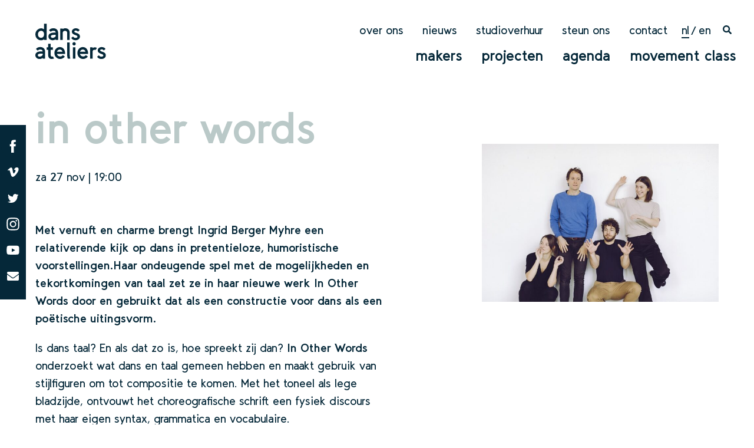

--- FILE ---
content_type: text/html; charset=UTF-8
request_url: https://dansateliers.nl/voorstelling/in-other-words-12/
body_size: 6838
content:
<!doctype html>
<html lang="nl-NL">
<head>
	<meta charset="UTF-8">
	<meta name="viewport" content="width=device-width, initial-scale=1">
	<link rel="profile" href="http://gmpg.org/xfn/11">
	<link href="https://fonts.googleapis.com/css?family=Roboto:300,400,700" rel="stylesheet">

	<!-- Requirejs -->
	<script data-main="https://dansateliers.nl/wp-content/themes/dansateliers/js/main" src="https://dansateliers.nl/wp-content/themes/dansateliers/js/lib/require.js"></script>

	<script>
	require.config({
		baseUrl : 'https://dansateliers.nl/wp-content/themes/dansateliers/js/',
	    jquery: 'jquery',
	    waitSeconds: 200,
	    'shim': {
	    	'owlCarousel': ['jquery'],
	    	'magnificPopup': ['jquery']
	    },

	    paths: {
	        'jquery': 'lib/jquery',
			'owlCarousel': 'lib/owl.carousel',
			'magnificPopup': 'lib/magnific.popup'
	    }
	});


	</script>
	<title>In Other Words | Ingrid Berger Myhre | Dansateliers</title>
<link rel="alternate" hreflang="nl" href="https://dansateliers.nl/voorstelling/in-other-words-12/" />
<link rel="alternate" hreflang="en" href="https://dansateliers.nl/en/voorstelling/in-other-words-12/" />
<link rel="alternate" hreflang="x-default" href="https://dansateliers.nl/voorstelling/in-other-words-12/" />

<!-- The SEO Framework: door Sybre Waaijer -->
<meta name="description" content="Met vernuft en charme brengt Ingrid Berger Myhre een relativerende kijk op dans in pretentieloze, humoristische voorstellingen." />
<meta property="og:image" content="https://dansateliers.nl/wp-content/uploads/2020/01/LR-In-Other-Words-Ingrid-Berger-MyhreFoto-Tale-Hendnes-2-112-1.jpg" />
<meta property="og:image:width" content="800" />
<meta property="og:image:height" content="533" />
<meta property="og:locale" content="nl_NL" />
<meta property="og:type" content="article" />
<meta property="og:title" content="In Other Words | Ingrid Berger Myhre | Dansateliers" />
<meta property="og:description" content="Met vernuft en charme brengt Ingrid Berger Myhre een relativerende kijk op dans in pretentieloze, humoristische voorstellingen." />
<meta property="og:url" content="https://dansateliers.nl/voorstelling/in-other-words-12/" />
<meta property="og:site_name" content="Dansateliers" />
<meta property="og:updated_time" content="2021-09-29T06:24+00:00" />
<meta property="article:published_time" content="2021-09-29T06:24+00:00" />
<meta property="article:modified_time" content="2021-09-29T06:24+00:00" />
<meta name="twitter:card" content="summary_large_image" />
<meta name="twitter:title" content="In Other Words | Ingrid Berger Myhre | Dansateliers" />
<meta name="twitter:description" content="Met vernuft en charme brengt Ingrid Berger Myhre een relativerende kijk op dans in pretentieloze, humoristische voorstellingen." />
<meta name="twitter:image" content="https://dansateliers.nl/wp-content/uploads/2020/01/LR-In-Other-Words-Ingrid-Berger-MyhreFoto-Tale-Hendnes-2-112-1.jpg" />
<link rel="canonical" href="https://dansateliers.nl/voorstelling/in-other-words-12/" />
<!-- / The SEO Framework: door Sybre Waaijer | 7.41ms meta | 7.46ms boot -->

<link rel='stylesheet' id='wp-block-library-css' href='https://dansateliers.nl/wp-includes/css/dist/block-library/style.min.css?ver=6.3.7' type='text/css' media='all' />
<style id='classic-theme-styles-inline-css' type='text/css'>
/*! This file is auto-generated */
.wp-block-button__link{color:#fff;background-color:#32373c;border-radius:9999px;box-shadow:none;text-decoration:none;padding:calc(.667em + 2px) calc(1.333em + 2px);font-size:1.125em}.wp-block-file__button{background:#32373c;color:#fff;text-decoration:none}
</style>
<style id='global-styles-inline-css' type='text/css'>
body{--wp--preset--color--black: #000000;--wp--preset--color--cyan-bluish-gray: #abb8c3;--wp--preset--color--white: #ffffff;--wp--preset--color--pale-pink: #f78da7;--wp--preset--color--vivid-red: #cf2e2e;--wp--preset--color--luminous-vivid-orange: #ff6900;--wp--preset--color--luminous-vivid-amber: #fcb900;--wp--preset--color--light-green-cyan: #7bdcb5;--wp--preset--color--vivid-green-cyan: #00d084;--wp--preset--color--pale-cyan-blue: #8ed1fc;--wp--preset--color--vivid-cyan-blue: #0693e3;--wp--preset--color--vivid-purple: #9b51e0;--wp--preset--gradient--vivid-cyan-blue-to-vivid-purple: linear-gradient(135deg,rgba(6,147,227,1) 0%,rgb(155,81,224) 100%);--wp--preset--gradient--light-green-cyan-to-vivid-green-cyan: linear-gradient(135deg,rgb(122,220,180) 0%,rgb(0,208,130) 100%);--wp--preset--gradient--luminous-vivid-amber-to-luminous-vivid-orange: linear-gradient(135deg,rgba(252,185,0,1) 0%,rgba(255,105,0,1) 100%);--wp--preset--gradient--luminous-vivid-orange-to-vivid-red: linear-gradient(135deg,rgba(255,105,0,1) 0%,rgb(207,46,46) 100%);--wp--preset--gradient--very-light-gray-to-cyan-bluish-gray: linear-gradient(135deg,rgb(238,238,238) 0%,rgb(169,184,195) 100%);--wp--preset--gradient--cool-to-warm-spectrum: linear-gradient(135deg,rgb(74,234,220) 0%,rgb(151,120,209) 20%,rgb(207,42,186) 40%,rgb(238,44,130) 60%,rgb(251,105,98) 80%,rgb(254,248,76) 100%);--wp--preset--gradient--blush-light-purple: linear-gradient(135deg,rgb(255,206,236) 0%,rgb(152,150,240) 100%);--wp--preset--gradient--blush-bordeaux: linear-gradient(135deg,rgb(254,205,165) 0%,rgb(254,45,45) 50%,rgb(107,0,62) 100%);--wp--preset--gradient--luminous-dusk: linear-gradient(135deg,rgb(255,203,112) 0%,rgb(199,81,192) 50%,rgb(65,88,208) 100%);--wp--preset--gradient--pale-ocean: linear-gradient(135deg,rgb(255,245,203) 0%,rgb(182,227,212) 50%,rgb(51,167,181) 100%);--wp--preset--gradient--electric-grass: linear-gradient(135deg,rgb(202,248,128) 0%,rgb(113,206,126) 100%);--wp--preset--gradient--midnight: linear-gradient(135deg,rgb(2,3,129) 0%,rgb(40,116,252) 100%);--wp--preset--font-size--small: 13px;--wp--preset--font-size--medium: 20px;--wp--preset--font-size--large: 36px;--wp--preset--font-size--x-large: 42px;--wp--preset--spacing--20: 0.44rem;--wp--preset--spacing--30: 0.67rem;--wp--preset--spacing--40: 1rem;--wp--preset--spacing--50: 1.5rem;--wp--preset--spacing--60: 2.25rem;--wp--preset--spacing--70: 3.38rem;--wp--preset--spacing--80: 5.06rem;--wp--preset--shadow--natural: 6px 6px 9px rgba(0, 0, 0, 0.2);--wp--preset--shadow--deep: 12px 12px 50px rgba(0, 0, 0, 0.4);--wp--preset--shadow--sharp: 6px 6px 0px rgba(0, 0, 0, 0.2);--wp--preset--shadow--outlined: 6px 6px 0px -3px rgba(255, 255, 255, 1), 6px 6px rgba(0, 0, 0, 1);--wp--preset--shadow--crisp: 6px 6px 0px rgba(0, 0, 0, 1);}:where(.is-layout-flex){gap: 0.5em;}:where(.is-layout-grid){gap: 0.5em;}body .is-layout-flow > .alignleft{float: left;margin-inline-start: 0;margin-inline-end: 2em;}body .is-layout-flow > .alignright{float: right;margin-inline-start: 2em;margin-inline-end: 0;}body .is-layout-flow > .aligncenter{margin-left: auto !important;margin-right: auto !important;}body .is-layout-constrained > .alignleft{float: left;margin-inline-start: 0;margin-inline-end: 2em;}body .is-layout-constrained > .alignright{float: right;margin-inline-start: 2em;margin-inline-end: 0;}body .is-layout-constrained > .aligncenter{margin-left: auto !important;margin-right: auto !important;}body .is-layout-constrained > :where(:not(.alignleft):not(.alignright):not(.alignfull)){max-width: var(--wp--style--global--content-size);margin-left: auto !important;margin-right: auto !important;}body .is-layout-constrained > .alignwide{max-width: var(--wp--style--global--wide-size);}body .is-layout-flex{display: flex;}body .is-layout-flex{flex-wrap: wrap;align-items: center;}body .is-layout-flex > *{margin: 0;}body .is-layout-grid{display: grid;}body .is-layout-grid > *{margin: 0;}:where(.wp-block-columns.is-layout-flex){gap: 2em;}:where(.wp-block-columns.is-layout-grid){gap: 2em;}:where(.wp-block-post-template.is-layout-flex){gap: 1.25em;}:where(.wp-block-post-template.is-layout-grid){gap: 1.25em;}.has-black-color{color: var(--wp--preset--color--black) !important;}.has-cyan-bluish-gray-color{color: var(--wp--preset--color--cyan-bluish-gray) !important;}.has-white-color{color: var(--wp--preset--color--white) !important;}.has-pale-pink-color{color: var(--wp--preset--color--pale-pink) !important;}.has-vivid-red-color{color: var(--wp--preset--color--vivid-red) !important;}.has-luminous-vivid-orange-color{color: var(--wp--preset--color--luminous-vivid-orange) !important;}.has-luminous-vivid-amber-color{color: var(--wp--preset--color--luminous-vivid-amber) !important;}.has-light-green-cyan-color{color: var(--wp--preset--color--light-green-cyan) !important;}.has-vivid-green-cyan-color{color: var(--wp--preset--color--vivid-green-cyan) !important;}.has-pale-cyan-blue-color{color: var(--wp--preset--color--pale-cyan-blue) !important;}.has-vivid-cyan-blue-color{color: var(--wp--preset--color--vivid-cyan-blue) !important;}.has-vivid-purple-color{color: var(--wp--preset--color--vivid-purple) !important;}.has-black-background-color{background-color: var(--wp--preset--color--black) !important;}.has-cyan-bluish-gray-background-color{background-color: var(--wp--preset--color--cyan-bluish-gray) !important;}.has-white-background-color{background-color: var(--wp--preset--color--white) !important;}.has-pale-pink-background-color{background-color: var(--wp--preset--color--pale-pink) !important;}.has-vivid-red-background-color{background-color: var(--wp--preset--color--vivid-red) !important;}.has-luminous-vivid-orange-background-color{background-color: var(--wp--preset--color--luminous-vivid-orange) !important;}.has-luminous-vivid-amber-background-color{background-color: var(--wp--preset--color--luminous-vivid-amber) !important;}.has-light-green-cyan-background-color{background-color: var(--wp--preset--color--light-green-cyan) !important;}.has-vivid-green-cyan-background-color{background-color: var(--wp--preset--color--vivid-green-cyan) !important;}.has-pale-cyan-blue-background-color{background-color: var(--wp--preset--color--pale-cyan-blue) !important;}.has-vivid-cyan-blue-background-color{background-color: var(--wp--preset--color--vivid-cyan-blue) !important;}.has-vivid-purple-background-color{background-color: var(--wp--preset--color--vivid-purple) !important;}.has-black-border-color{border-color: var(--wp--preset--color--black) !important;}.has-cyan-bluish-gray-border-color{border-color: var(--wp--preset--color--cyan-bluish-gray) !important;}.has-white-border-color{border-color: var(--wp--preset--color--white) !important;}.has-pale-pink-border-color{border-color: var(--wp--preset--color--pale-pink) !important;}.has-vivid-red-border-color{border-color: var(--wp--preset--color--vivid-red) !important;}.has-luminous-vivid-orange-border-color{border-color: var(--wp--preset--color--luminous-vivid-orange) !important;}.has-luminous-vivid-amber-border-color{border-color: var(--wp--preset--color--luminous-vivid-amber) !important;}.has-light-green-cyan-border-color{border-color: var(--wp--preset--color--light-green-cyan) !important;}.has-vivid-green-cyan-border-color{border-color: var(--wp--preset--color--vivid-green-cyan) !important;}.has-pale-cyan-blue-border-color{border-color: var(--wp--preset--color--pale-cyan-blue) !important;}.has-vivid-cyan-blue-border-color{border-color: var(--wp--preset--color--vivid-cyan-blue) !important;}.has-vivid-purple-border-color{border-color: var(--wp--preset--color--vivid-purple) !important;}.has-vivid-cyan-blue-to-vivid-purple-gradient-background{background: var(--wp--preset--gradient--vivid-cyan-blue-to-vivid-purple) !important;}.has-light-green-cyan-to-vivid-green-cyan-gradient-background{background: var(--wp--preset--gradient--light-green-cyan-to-vivid-green-cyan) !important;}.has-luminous-vivid-amber-to-luminous-vivid-orange-gradient-background{background: var(--wp--preset--gradient--luminous-vivid-amber-to-luminous-vivid-orange) !important;}.has-luminous-vivid-orange-to-vivid-red-gradient-background{background: var(--wp--preset--gradient--luminous-vivid-orange-to-vivid-red) !important;}.has-very-light-gray-to-cyan-bluish-gray-gradient-background{background: var(--wp--preset--gradient--very-light-gray-to-cyan-bluish-gray) !important;}.has-cool-to-warm-spectrum-gradient-background{background: var(--wp--preset--gradient--cool-to-warm-spectrum) !important;}.has-blush-light-purple-gradient-background{background: var(--wp--preset--gradient--blush-light-purple) !important;}.has-blush-bordeaux-gradient-background{background: var(--wp--preset--gradient--blush-bordeaux) !important;}.has-luminous-dusk-gradient-background{background: var(--wp--preset--gradient--luminous-dusk) !important;}.has-pale-ocean-gradient-background{background: var(--wp--preset--gradient--pale-ocean) !important;}.has-electric-grass-gradient-background{background: var(--wp--preset--gradient--electric-grass) !important;}.has-midnight-gradient-background{background: var(--wp--preset--gradient--midnight) !important;}.has-small-font-size{font-size: var(--wp--preset--font-size--small) !important;}.has-medium-font-size{font-size: var(--wp--preset--font-size--medium) !important;}.has-large-font-size{font-size: var(--wp--preset--font-size--large) !important;}.has-x-large-font-size{font-size: var(--wp--preset--font-size--x-large) !important;}
.wp-block-navigation a:where(:not(.wp-element-button)){color: inherit;}
:where(.wp-block-post-template.is-layout-flex){gap: 1.25em;}:where(.wp-block-post-template.is-layout-grid){gap: 1.25em;}
:where(.wp-block-columns.is-layout-flex){gap: 2em;}:where(.wp-block-columns.is-layout-grid){gap: 2em;}
.wp-block-pullquote{font-size: 1.5em;line-height: 1.6;}
</style>
<link rel='stylesheet' id='wpml-legacy-horizontal-list-0-css' href='https://dansateliers.nl/wp-content/plugins/sitepress-multilingual-cms/templates/language-switchers/legacy-list-horizontal/style.min.css?ver=1' type='text/css' media='all' />
<link rel='stylesheet' id='theme-css' href='https://dansateliers.nl/wp-content/themes/dansateliers/dist/style.min.css?ver=1717200000' type='text/css' media='all' />
<link rel='stylesheet' id='dansateliers-style-css' href='https://dansateliers.nl/wp-content/themes/dansateliers/style.css?ver=6.3.7' type='text/css' media='all' />
<script type='text/javascript' id='wpml-cookie-js-extra'>
/* <![CDATA[ */
var wpml_cookies = {"wp-wpml_current_language":{"value":"nl","expires":1,"path":"\/"}};
var wpml_cookies = {"wp-wpml_current_language":{"value":"nl","expires":1,"path":"\/"}};
/* ]]> */
</script>
<script type='text/javascript' src='https://dansateliers.nl/wp-content/plugins/sitepress-multilingual-cms/res/js/cookies/language-cookie.js?ver=4.6.6' id='wpml-cookie-js'></script>
<script type='text/javascript' src='https://dansateliers.nl/wp-content/themes/dansateliers/js/lib/jquery.js?ver=2.2.4' id='customjquery-js'></script>
<link rel="https://api.w.org/" href="https://dansateliers.nl/wp-json/" /><link rel="alternate" type="application/json+oembed" href="https://dansateliers.nl/wp-json/oembed/1.0/embed?url=https%3A%2F%2Fdansateliers.nl%2Fvoorstelling%2Fin-other-words-12%2F" />
<link rel="alternate" type="text/xml+oembed" href="https://dansateliers.nl/wp-json/oembed/1.0/embed?url=https%3A%2F%2Fdansateliers.nl%2Fvoorstelling%2Fin-other-words-12%2F&#038;format=xml" />
<meta name="generator" content="WPML ver:4.6.6 stt:38,1;" />
<style type="text/css">.recentcomments a{display:inline !important;padding:0 !important;margin:0 !important;}</style>	
	<script type='text/javascript' src='/wp-content/plugins/gravityforms/js/jquery.json.min.js?ver=2.2.5.21'></script>
	<script type='text/javascript' src='/wp-content/plugins/gravityforms/js/gravityforms.min.js?ver=2.2.5.21'></script>
	<script type='text/javascript' src='/wp-content/plugins/gravityforms/js/placeholders.jquery.min.js?ver=2.2.5.21'></script>
</head>

<body class="voorstelling-template-default single single-voorstelling postid-14264" data-page="page-in-other-words-12">
<div id="page" class="site">

	<header id="masthead" class="site-header">
		<div class="site-branding">
			<a href="https://dansateliers.nl/">
				<span class="logo">
											<img src="https://dansateliers.nl/wp-content/themes/dansateliers/img/logo.svg" alt="Dansateliers logo">

									</span>
			</a>
		</div><!-- .site-branding -->
		<div class="nav-toggle">
			<a href="#">
				<svg width="24px" height="24px" viewBox="0 0 24 24" version="1.1" xmlns="http://www.w3.org/2000/svg" xmlns:xlink="http://www.w3.org/1999/xlink">
				    <!-- Generator: Sketch 48.2 (47327) - http://www.bohemiancoding.com/sketch -->
				    <desc>Created with Sketch.</desc>
				    <defs></defs>
				    <g id="Symbols" stroke="none" stroke-width="1" fill="none" fill-rule="evenodd">
				        <g id="menu-bt" transform="translate(-8.000000, -8.000000)">
				            <g>
				                <rect id="bt-bg" x="0" y="0" width="40" height="40"></rect>
				                <rect id="menu-line" fill="currentColor" x="8" y="8" width="24" height="4"></rect>
				                <rect id="menu-line" fill="currentColor" x="8" y="18" width="24" height="4"></rect>
				                <rect id="menu-line" fill="currentColor" x="8" y="28" width="24" height="4"></rect>
				            </g>
				        </g>
				    </g>
				</svg>
			</a>
		</div>
		<div class="top-nav-wrapper">
			<nav id="site-navigation" class="secondary-navigation">
				<div class="menu-secondary-container"><ul id="secondary-menu" class="menu"><li id="menu-item-55" class="menu-item menu-item-type-post_type menu-item-object-page menu-item-55"><a href="https://dansateliers.nl/over-ons/">Over ons</a></li>
<li id="menu-item-2260" class="menu-item menu-item-type-post_type_archive menu-item-object-nieuws menu-item-2260"><a href="https://dansateliers.nl/nieuws/">Nieuws</a></li>
<li id="menu-item-84" class="menu-item menu-item-type-post_type menu-item-object-page menu-item-84"><a href="https://dansateliers.nl/studioverhuur/">Studioverhuur</a></li>
<li id="menu-item-11592" class="menu-item menu-item-type-post_type menu-item-object-page menu-item-11592"><a href="https://dansateliers.nl/steun-ons/">Steun ons</a></li>
<li id="menu-item-83" class="menu-item menu-item-type-post_type menu-item-object-page menu-item-83"><a href="https://dansateliers.nl/contact/">Contact</a></li>
</ul></div>			</nav><!-- #site-navigation -->
			
<div class="wpml-ls-statics-shortcode_actions wpml-ls wpml-ls-legacy-list-horizontal">
	<ul><li class="wpml-ls-slot-shortcode_actions wpml-ls-item wpml-ls-item-nl wpml-ls-current-language wpml-ls-first-item wpml-ls-item-legacy-list-horizontal">
				<a href="https://dansateliers.nl/voorstelling/in-other-words-12/" class="wpml-ls-link">
                    <span class="wpml-ls-native">nl</span></a>
			</li><li class="wpml-ls-slot-shortcode_actions wpml-ls-item wpml-ls-item-en wpml-ls-last-item wpml-ls-item-legacy-list-horizontal">
				<a href="https://dansateliers.nl/en/voorstelling/in-other-words-12/" class="wpml-ls-link">
                    <span class="wpml-ls-native" lang="en">en</span></a>
			</li></ul>
</div>
			<span class="nav-search-icon">
				
				<a href="https://dansateliers.nl/zoeken/">
<svg width="15px" height="15px" viewBox="0 0 15 15" version="1.1" xmlns="http://www.w3.org/2000/svg" xmlns:xlink="http://www.w3.org/1999/xlink">
    <!-- Generator: Sketch 50.2 (55047) - http://www.bohemiancoding.com/sketch -->
    <desc>Created with Sketch.</desc>
    <defs></defs>
    <g id="Page-1" stroke="none" stroke-width="1" fill="none" fill-rule="evenodd">
        <path d="M14.7949219,12.978549 C14.9316408,13.1152679 15,13.2812832 15,13.4765959 C15,13.6719085 14.9316408,13.8379239 14.7949219,13.9746428 L13.9746094,14.7949553 C13.8378905,14.9316742 13.6718751,15.0000334 13.4765625,15.0000334 C13.2812499,15.0000334 13.1152345,14.9316742 12.9785156,14.7949553 L10.0488281,11.8652678 C9.91210923,11.7285489 9.84375,11.5625335 9.84375,11.3672209 L9.84375,10.8984709 C8.75000015,11.7578457 7.5,12.1875334 6.09375,12.1875334 C4.98046875,12.1875334 3.95996109,11.914096 3.03222656,11.3672209 C2.10449204,10.8203457 1.36718765,10.0830413 0.8203125,9.15530682 C0.273437351,8.22757229 0,7.20706463 0,6.09378338 C0,4.98050213 0.273437351,3.95999447 0.8203125,3.03225994 C1.36718765,2.10452542 2.10449204,1.36722103 3.03222656,0.820345879 C3.95996109,0.27347073 4.98046875,3.33786011e-05 6.09375,3.33786011e-05 C7.20703125,3.33786011e-05 8.22753891,0.27347073 9.15527344,0.820345879 C10.083008,1.36722103 10.8203124,2.10452542 11.3671875,3.03225994 C11.9140626,3.95999447 12.1875,4.98050213 12.1875,6.09378338 C12.1875,7.50003338 11.7578124,8.75003353 10.8984375,9.84378338 L11.3671875,9.84378338 C11.5625001,9.84378338 11.7285155,9.9121426 11.8652344,10.0488615 L14.7949219,12.978549 Z M6.09375,9.84378338 C6.7773436,9.84378338 7.40722641,9.6777676 7.98339844,9.3457365 C8.55957046,9.0137054 9.01367202,8.55960384 9.34570312,7.98343182 C9.67773423,7.40725979 9.84375,6.77737698 9.84375,6.09378338 C9.84375,5.41018978 9.67773423,4.78030697 9.34570312,4.20413494 C9.01367202,3.62796292 8.55957046,3.17386135 7.98339844,2.84183025 C7.40722641,2.50979915 6.7773436,2.34378338 6.09375,2.34378338 C5.4101564,2.34378338 4.78027359,2.50979915 4.20410156,2.84183025 C3.62792954,3.17386135 3.17382798,3.62796292 2.84179688,4.20413494 C2.50976577,4.78030697 2.34375,5.41018978 2.34375,6.09378338 C2.34375,6.77737698 2.50976577,7.40725979 2.84179688,7.98343182 C3.17382798,8.55960384 3.62792954,9.0137054 4.20410156,9.3457365 C4.78027359,9.6777676 5.4101564,9.84378338 6.09375,9.84378338 Z" id="" fill="currentColor"></path>
    </g>
</svg></a></span>
		</div>


		<nav id="site-navigation" class="main-navigation">
			<div class="menu-primary-container"><ul id="primary-menu" class="menu"><li id="menu-item-52" class="menu-item menu-item-type-post_type menu-item-object-page menu-item-52"><a href="https://dansateliers.nl/makers/">Makers</a></li>
<li id="menu-item-95" class="menu-item menu-item-type-post_type menu-item-object-page menu-item-95"><a href="https://dansateliers.nl/projecten/">Projecten</a></li>
<li id="menu-item-82" class="menu-item menu-item-type-post_type menu-item-object-page menu-item-82"><a href="https://dansateliers.nl/agenda/">Agenda</a></li>
<li id="menu-item-81" class="menu-item menu-item-type-post_type menu-item-object-page menu-item-81"><a href="https://dansateliers.nl/movementclass/">movement class</a></li>
</ul></div>		</nav><!-- #site-navigation -->

	</header><!-- #masthead -->
	<div class="mobile-menu">
		<div class="inner-wrapper">
			<div class="mobile-lang-switcher"><ul><li class="is-current"><span class="icl_lang_sel_current icl_lang_sel_native">nl</span></li><li><a href="https://dansateliers.nl/en/voorstelling/in-other-words-12/"><span class="icl_lang_sel_current icl_lang_sel_native">en</span></a></li>					<li><span class="nav-search-icon">
			<a href="https://dansateliers.nl/zoeken/">
<svg width="15px" height="15px" viewBox="0 0 15 15" version="1.1" xmlns="http://www.w3.org/2000/svg" xmlns:xlink="http://www.w3.org/1999/xlink">
<!-- Generator: Sketch 50.2 (55047) - http://www.bohemiancoding.com/sketch -->
<desc>Created with Sketch.</desc>
<defs></defs>
<g id="Page-1" stroke="none" stroke-width="1" fill="none" fill-rule="evenodd">
	<path d="M14.7949219,12.978549 C14.9316408,13.1152679 15,13.2812832 15,13.4765959 C15,13.6719085 14.9316408,13.8379239 14.7949219,13.9746428 L13.9746094,14.7949553 C13.8378905,14.9316742 13.6718751,15.0000334 13.4765625,15.0000334 C13.2812499,15.0000334 13.1152345,14.9316742 12.9785156,14.7949553 L10.0488281,11.8652678 C9.91210923,11.7285489 9.84375,11.5625335 9.84375,11.3672209 L9.84375,10.8984709 C8.75000015,11.7578457 7.5,12.1875334 6.09375,12.1875334 C4.98046875,12.1875334 3.95996109,11.914096 3.03222656,11.3672209 C2.10449204,10.8203457 1.36718765,10.0830413 0.8203125,9.15530682 C0.273437351,8.22757229 0,7.20706463 0,6.09378338 C0,4.98050213 0.273437351,3.95999447 0.8203125,3.03225994 C1.36718765,2.10452542 2.10449204,1.36722103 3.03222656,0.820345879 C3.95996109,0.27347073 4.98046875,3.33786011e-05 6.09375,3.33786011e-05 C7.20703125,3.33786011e-05 8.22753891,0.27347073 9.15527344,0.820345879 C10.083008,1.36722103 10.8203124,2.10452542 11.3671875,3.03225994 C11.9140626,3.95999447 12.1875,4.98050213 12.1875,6.09378338 C12.1875,7.50003338 11.7578124,8.75003353 10.8984375,9.84378338 L11.3671875,9.84378338 C11.5625001,9.84378338 11.7285155,9.9121426 11.8652344,10.0488615 L14.7949219,12.978549 Z M6.09375,9.84378338 C6.7773436,9.84378338 7.40722641,9.6777676 7.98339844,9.3457365 C8.55957046,9.0137054 9.01367202,8.55960384 9.34570312,7.98343182 C9.67773423,7.40725979 9.84375,6.77737698 9.84375,6.09378338 C9.84375,5.41018978 9.67773423,4.78030697 9.34570312,4.20413494 C9.01367202,3.62796292 8.55957046,3.17386135 7.98339844,2.84183025 C7.40722641,2.50979915 6.7773436,2.34378338 6.09375,2.34378338 C5.4101564,2.34378338 4.78027359,2.50979915 4.20410156,2.84183025 C3.62792954,3.17386135 3.17382798,3.62796292 2.84179688,4.20413494 C2.50976577,4.78030697 2.34375,5.41018978 2.34375,6.09378338 C2.34375,6.77737698 2.50976577,7.40725979 2.84179688,7.98343182 C3.17382798,8.55960384 3.62792954,9.0137054 4.20410156,9.3457365 C4.78027359,9.6777676 5.4101564,9.84378338 6.09375,9.84378338 Z" fill="currentColor"></path>
</g>
</svg></a></span></li>
					</ul></div>			<div class="menu-primary-container"><ul id="mobile-primary-menu" class="menu"><li class="menu-item menu-item-type-post_type menu-item-object-page menu-item-52"><a href="https://dansateliers.nl/makers/">Makers</a></li>
<li class="menu-item menu-item-type-post_type menu-item-object-page menu-item-95"><a href="https://dansateliers.nl/projecten/">Projecten</a></li>
<li class="menu-item menu-item-type-post_type menu-item-object-page menu-item-82"><a href="https://dansateliers.nl/agenda/">Agenda</a></li>
<li class="menu-item menu-item-type-post_type menu-item-object-page menu-item-81"><a href="https://dansateliers.nl/movementclass/">movement class</a></li>
</ul></div>			<div class="menu-secondary-container"><ul id="mobile-secondary-menu" class="menu"><li class="menu-item menu-item-type-post_type menu-item-object-page menu-item-55"><a href="https://dansateliers.nl/over-ons/">Over ons</a></li>
<li class="menu-item menu-item-type-post_type_archive menu-item-object-nieuws menu-item-2260"><a href="https://dansateliers.nl/nieuws/">Nieuws</a></li>
<li class="menu-item menu-item-type-post_type menu-item-object-page menu-item-84"><a href="https://dansateliers.nl/studioverhuur/">Studioverhuur</a></li>
<li class="menu-item menu-item-type-post_type menu-item-object-page menu-item-11592"><a href="https://dansateliers.nl/steun-ons/">Steun ons</a></li>
<li class="menu-item menu-item-type-post_type menu-item-object-page menu-item-83"><a href="https://dansateliers.nl/contact/">Contact</a></li>
</ul></div>		</div>
	</div>


	<div id="content" class="site-content">

	<div class="main-wrapper">
		<main id="main" class="col-content-main">
		
<article id="post-14264" class="post-14264 voorstelling type-voorstelling status-publish has-post-thumbnail hentry">
	<header class="entry-header">
		<h1 class="entry-title">In Other Words</h1>					<p class="date">za 27 nov | 19:00</p>
					

	</header><!-- .entry-header -->


	<div class="entry-content">
		<p><strong>Met vernuft en charme brengt Ingrid Berger Myhre een relativerende kijk op dans in pretentieloze, humoristische voorstellingen.Haar ondeugende spel met de mogelijkheden en tekortkomingen van taal zet ze in haar nieuwe werk <em>In Other Words </em>door en gebruikt dat als een constructie voor dans als een poëtische uitingsvorm.</strong></p>
<p>Is dans taal? En als dat zo is, hoe spreekt zij dan? <em>In Other Words</em> onderzoekt wat dans en taal gemeen hebben en maakt gebruik van stijlfiguren om tot compositie te komen. Met het toneel als lege bladzijde, ontvouwt het choreografische schrift een fysiek discours met haar eigen syntax, grammatica en vocabulaire.</p>
<p>Maar wat bepaalt deze ‘dansuitspraken’? En wat betekent het eigenlijk om dans te lezen? In andere woorden, als we niet zoeken naar betekenis, hoe kijken we dan naar deze voorstelling?</p>
<h5>Beeld: Tale Hendness</h5>
	</div><!-- .entry-content -->

	<footer class="entry-footer">
			</footer><!-- .entry-footer -->
</article><!-- #post-14264 -->

									<a class="btn" href="http://bit-teatergarasjen.no/program/forestillinger/ingrid-berger-myhre-1/">Koop kaarten</a>
									<div class="block-social-sharing">

				<h3>Deel event op social media</h3>
				<a class="icon" target="_blank" href="https://www.facebook.com/sharer/sharer.php?u=https://dansateliers.nl/voorstelling/in-other-words-12/"><img src="https://dansateliers.nl/wp-content/themes/dansateliers/img/icon-fb.svg"></a><a class="icon" href="https://twitter.com/intent/tweet?url=https://dansateliers.nl/voorstelling/in-other-words-12/"><img src="https://dansateliers.nl/wp-content/themes/dansateliers/img/icon-twitter.svg"></a>				</div>
				
		</main><!-- #main -->
		<aside class="col-aside-main">
			<img width="640" height="426" src="https://dansateliers.nl/wp-content/uploads/2020/01/LR-In-Other-Words-Ingrid-Berger-MyhreFoto-Tale-Hendnes-2-112-1.jpg" class="attachment-large size-large wp-post-image" alt="" decoding="async" fetchpriority="high" srcset="https://dansateliers.nl/wp-content/uploads/2020/01/LR-In-Other-Words-Ingrid-Berger-MyhreFoto-Tale-Hendnes-2-112-1.jpg 800w, https://dansateliers.nl/wp-content/uploads/2020/01/LR-In-Other-Words-Ingrid-Berger-MyhreFoto-Tale-Hendnes-2-112-1-300x200.jpg 300w, https://dansateliers.nl/wp-content/uploads/2020/01/LR-In-Other-Words-Ingrid-Berger-MyhreFoto-Tale-Hendnes-2-112-1-768x512.jpg 768w, https://dansateliers.nl/wp-content/uploads/2020/01/LR-In-Other-Words-Ingrid-Berger-MyhreFoto-Tale-Hendnes-2-112-1-720x480.jpg 720w" sizes="(max-width: 640px) 100vw, 640px" />
			
			
		</aside>

				
	</div><!-- #primary -->


	</div><!-- #content -->

	<footer id="colophon" class="site-footer">
		<section class="site-footer-contact">
			
			<div class="section-inner-wrapper">
				<div class="section-content">
					<div class="footer-nav">
						<h3>Bekijk ook</h3>
						
						<div class="menu-footer-container"><ul id="footer-menu" class="footer-nav-list"><li id="menu-item-286" class="menu-item menu-item-type-post_type menu-item-object-page menu-item-286"><a href="https://dansateliers.nl/agenda/">Agenda</a></li>
<li id="menu-item-287" class="menu-item menu-item-type-post_type menu-item-object-page menu-item-287"><a href="https://dansateliers.nl/movementclass/">movement class</a></li>
<li id="menu-item-288" class="menu-item menu-item-type-post_type menu-item-object-page menu-item-288"><a href="https://dansateliers.nl/projecten/">Projecten</a></li>
<li id="menu-item-289" class="menu-item menu-item-type-post_type menu-item-object-page menu-item-289"><a href="https://dansateliers.nl/makers/">Makers</a></li>
<li id="menu-item-297" class="menu-item menu-item-type-post_type menu-item-object-page menu-item-297"><a href="https://dansateliers.nl/over-ons/">Over ons</a></li>
<li id="menu-item-3965" class="menu-item menu-item-type-post_type menu-item-object-page menu-item-3965"><a href="https://dansateliers.nl/privacyverklaring/">Privacyverklaring</a></li>
</ul></div>					</div>

					<div class="contact-details">
						
						<h3>Contact opnemen met Dansateliers</h3>
						<p>'s-Gravendijkwal 58 - B</p>
						<p>3014 EE Rotterdam </p>
						<p>Tel 010 43 69937</p>
						<p>info@dansateliers.nl</p>
					</div>
				</div>
				<div class="footer-social-links">
					<ul>
						<li><a href="https://www.facebook.com/dansateliersrotterdam"><img src="https://dansateliers.nl/wp-content/themes/dansateliers/img/facebook-bw.svg" alt="Facebook"></a></li>

						<li><a href="http://vimeo.com/dansateliers"><img src="https://dansateliers.nl/wp-content/themes/dansateliers/img/vimeo-bw.svg" alt="Vimeo"></a></li>
						<li><a href="http://twitter.com/Dansateliers"><img src="https://dansateliers.nl/wp-content/themes/dansateliers/img/twitter-bw.svg" alt="Twitter"></a></li>
						
						<li><a href="https://www.instagram.com/dansateliers/"><img src="https://dansateliers.nl/wp-content/themes/dansateliers/img/instagram-bw.svg" alt="Instagram"></a></li>

					</ul>
				</div>
				<section class="section-newsletter">
					<h3>Op de hoogte blijven van nieuwe projecten en voorstellingen?</h3>
					<p>Meld je aan voor de nieuwsbrief!</p>

					<a href="http://eepurl.com/bsONlj" target="_blank" class="btn">Aanmelden</a>
					
				</section>
			</div>

		</section>
		<section class="section-footer-partners">
			<div class="section-inner-wrapper">
				<a class="item" href="https://www.rotterdam.nl/" target="_blank">
					<img src="https://dansateliers.nl/wp-content/themes/dansateliers/img/partner-logo-gemeente-rotterdam.png" alt="">
				</a>
				<a class="item" href="https://fondspodiumkunsten.nl/" target="_blank">
					<img style="height: 50px;" src="https://dansateliers.nl/wp-content/themes/dansateliers/img/partner-logo-fpk.svg" alt="">
				</a>
				<a class="item" href="http://ednetwork.eu/" target="_blank">
					<img src="https://dansateliers.nl/wp-content/themes/dansateliers/img/partner-logo-european-dancehouse-network.png" alt="">
				</a>
				<img class="item" src="https://dansateliers.nl/wp-content/themes/dansateliers/img/partner-logo-creative-europe.png" alt="">

			</div>
		</section>

	</footer><!-- #colophon -->
</div><!-- #page -->

<aside class="fixed-social-icons">
	<ul>
		<li><a href="https://www.facebook.com/dansateliersrotterdam"><img src="https://dansateliers.nl/wp-content/themes/dansateliers/img/facebook-bw.svg" alt="Facebook"></a></li>

		<li><a href="http://vimeo.com/dansateliers"><img src="https://dansateliers.nl/wp-content/themes/dansateliers/img/vimeo-bw.svg" alt="Vimeo"></a></li>
		<li><a href="http://twitter.com/Dansateliers"><img src="https://dansateliers.nl/wp-content/themes/dansateliers/img/twitter-bw.svg" alt="Twitter"></a></li>
		
		<li><a href="https://www.instagram.com/dansateliers/"><img src="https://dansateliers.nl/wp-content/themes/dansateliers/img/instagram-bw.svg" alt="Instagram"></a></li>
		<li><a href="https://www.youtube.com/channel/UCuNgGBtjTzv4_1LdusPfgyA"><img src="https://dansateliers.nl/wp-content/themes/dansateliers/img/youtube-bw.svg" alt="Youtube"></a></li>
		<li><a href="http://eepurl.com/bsONlj"><img src="https://dansateliers.nl/wp-content/themes/dansateliers/img/newsletter-bw.svg" alt="Newsletter"></a></li>

	</ul>
</aside>

<!-- Global site tag (gtag.js) - Google Analytics -->
<script async src="https://www.googletagmanager.com/gtag/js?id=UA-75116661-7"></script>
<script>
  window.dataLayer = window.dataLayer || [];
  function gtag(){dataLayer.push(arguments);}
  gtag('js', new Date());

  gtag('config', 'UA-87781273-1', { 'anonymize_ip': true });
  gtag('config', 'UA-75116661-7', { 'anonymize_ip': true });
</script>


<script type='text/javascript' src='https://dansateliers.nl/wp-content/themes/dansateliers/dist/bundle.min.js?ver=1717200000' id='bundle-js'></script>

</body>
</html>


--- FILE ---
content_type: image/svg+xml
request_url: https://dansateliers.nl/wp-content/themes/dansateliers/img/partner-logo-fpk.svg
body_size: 7840
content:
<?xml version="1.0" encoding="utf-8"?>
<!-- Generator: Adobe Illustrator 16.0.4, SVG Export Plug-In . SVG Version: 6.00 Build 0)  -->
<!DOCTYPE svg PUBLIC "-//W3C//DTD SVG 1.1//EN" "http://www.w3.org/Graphics/SVG/1.1/DTD/svg11.dtd">
<svg version="1.1" id="Layer_1" xmlns="http://www.w3.org/2000/svg" xmlns:xlink="http://www.w3.org/1999/xlink" x="0px" y="0px"
	 width="170px" height="130px" viewBox="0 0 170 130" enable-background="new 0 0 170 130" xml:space="preserve" fill="#1A171B">
<g>
	<path  d="M17.555,80.136h8.258c3.293,0,4.353,2.419,4.353,4.557c0,3.274-2.07,4.592-5.082,4.592h-5.929v7.599h-1.6
		V80.136z M19.155,87.826h5.316c2.728,0,4.094-1.014,4.094-3.134c0-0.983-0.165-3.104-3.435-3.104h-5.976V87.826z"/>
	<path d="M33.371,80.136h10.962v1.453h-9.362v5.93h8.445v1.461h-8.445v6.445h9.858v1.458H33.371V80.136z"/>
	<path d="M48.368,80.136h7.409c3.455,0,4.895,2.302,4.895,4.656c0,2.867-1.885,4.375-4.918,4.586l5.364,7.505h-2.025
		l-5.315-7.435h-3.813v7.435h-1.596V80.136z M49.964,87.99h4.967c3.387,0,4.138-1.723,4.138-3.198c0-1.956-1.033-3.203-3.881-3.203
		h-5.224V87.99z"/>
	<path d="M64.584,80.136h10.917v1.453h-9.315v5.599h8.328v1.464h-8.328v8.231h-1.602V80.136z"/>
	<path d="M85.076,79.709c5.353,0,7.815,4.351,7.815,8.796s-2.463,8.8-7.815,8.8s-7.812-4.354-7.812-8.8
		S79.724,79.709,85.076,79.709z M85.076,95.844c4.287,0,6.088-3.854,6.088-7.339c0-3.476-1.801-7.338-6.088-7.338
		c-4.286,0-6.087,3.862-6.087,7.338C78.989,91.99,80.79,95.844,85.076,95.844z"/>
	<path d="M95.911,80.136h7.411c3.456,0,4.891,2.302,4.891,4.656c0,2.867-1.88,4.375-4.914,4.586l5.359,7.505h-2.021
		l-5.315-7.435h-3.81v7.435h-1.602V80.136z M97.513,87.99h4.967c3.382,0,4.135-1.723,4.135-3.198c0-1.956-1.034-3.203-3.881-3.203
		h-5.221V87.99z"/>
	<path d="M112.913,80.136h1.953l5.438,14.016h0.044l5.435-14.016h1.953v16.747h-1.602V83.193h-0.047l-5.218,13.689
		h-1.087l-5.218-13.689h-0.047v13.689h-1.604V80.136z"/>
	<path d="M132.465,80.136h1.599v16.747h-1.599V80.136z"/>
	<path d="M138.351,80.136h1.648l10.013,14.065h0.044V80.136h1.675v16.747h-1.646l-10.016-14.07h-0.05v14.07h-1.669
		V80.136z"/>
	<path d="M167.511,84.739c-0.825-2.489-2.264-3.572-4.683-3.572c-4.257,0-6.067,3.862-6.067,7.338
		c0,3.485,1.667,7.339,5.644,7.339c3.672,0,5.06-2.911,5.06-5.383v-0.919h-6.214v-1.455h7.622v8.796h-1.408v-2.422h-0.05
		c-0.802,2.044-2.939,2.844-5.01,2.844c-4.894,0-7.245-3.95-7.245-8.8c0-4.539,2.378-8.796,7.549-8.796
		c3.175,0,5.107,1.388,6.331,4.211L167.511,84.739z"/>
	<path d="M8.114,104.219l6.495,16.75h-1.719l-1.882-5.037H3.646l-2.001,5.037H0l6.821-16.75H8.114z M10.494,114.614
		l-3.105-8.255l-3.199,8.255H10.494z"/>
	<path d="M17.196,104.219h7.412c3.458,0,4.895,2.305,4.895,4.658c0,2.87-1.883,4.372-4.918,4.586l5.363,7.506h-2.022
		l-5.318-7.438h-3.81v7.438h-1.602V104.219z M18.798,112.075h4.962c3.385,0,4.141-1.719,4.141-3.198
		c0-1.953-1.035-3.203-3.881-3.203h-5.221V112.075z"/>
	<path d="M31.477,104.219h12.091v1.455h-5.243v15.295h-1.601v-15.295h-5.247V104.219z"/>
	<path d="M46.368,115.932c0.142,2.826,1.93,3.997,4.706,3.997c2.634,0,4.587-1.361,4.587-3.408
		c0-5.128-9.997-1.927-9.997-8.469c0-3.061,2.987-4.258,5.342-4.258c2.846,0,5.01,0.937,5.974,3.739l-1.482,0.803
		c-0.684-2.19-2.399-3.081-4.491-3.081c-1.721,0-3.742,0.961-3.742,2.797c0,4.963,10,1.766,10,8.214c0,3.291-2.31,5.124-6.19,5.124
		c-3.368,0-5.693-1.244-6.305-4.632L46.368,115.932z"/>
	<path d="M140.365,104.219h4.237l6.088,10.706h0.05v-10.706h3.81v16.75h-4.188l-6.138-10.539h-0.044v10.539h-3.815
		V104.219z"/>
	<path d="M158.393,104.219h4.188v13.218h6.535v3.532h-10.723V104.219z"/>
	<path d="M72.974,0.543h14.709v3.729h-9.898v4.054h9.166v3.733h-9.166v7.731h-4.811V0.543z"/>
	<path d="M99.574,20.334c-6.138,0-9.733-4.758-9.733-10.167C89.841,4.76,93.437,0,99.574,0s9.736,4.76,9.736,10.167
		C109.311,15.576,105.712,20.334,99.574,20.334z M99.574,4.056c-2.809,0-4.917,1.788-4.917,6.111c0,2.812,1.131,6.108,4.917,6.108
		c3.572,0,4.92-3.136,4.92-6.108C104.494,7.138,103.146,4.056,99.574,4.056z"/>
	<path d="M112.878,0.543h4.863l7.002,12.301h0.053V0.543h4.381v19.248h-4.809L117.308,7.68h-0.053v12.111h-4.377
		V0.543z"/>
	<path d="M133.449,0.543h7.461c5.868,0,9.815,2.782,9.815,9.624c0,6.838-3.947,9.624-9.815,9.624h-7.461V0.543z
		 M138.263,15.738h2.759c3.593,0,4.891-2.464,4.891-5.571c0-3.111-1.298-5.569-4.92-5.569h-2.729V15.738z"/>
	<path d="M156.161,14.031c1.672,1.516,3.268,2.409,5.566,2.409c1.271,0,3.599-0.543,3.599-2.223
		c0-0.968-0.734-1.455-2.167-1.698l-4-0.65c-3.566-0.567-5.511-2.458-5.511-5.3c0-4.649,3.754-6.568,7.862-6.568
		c3.189,0,6.328,1.297,8.489,3.701l-3.651,2.625c-1.266-1.541-3.134-2.431-5.163-2.431c-1.104,0-2.729,0.702-2.729,1.947
		c0,1.023,0.837,1.535,2.679,1.836l1.836,0.295c3.84,0.621,7.002,1.812,7.002,5.491c0,5.783-5.219,6.868-8.817,6.868
		c-3.268,0-6.056-1.06-8.674-3.921L156.161,14.031z"/>
	<path d="M55.754,27.074h9.543c5.192,0,7.111,2.703,7.111,6.517c0,2.563-1.435,6.512-8.029,6.512h-3.76v6.218h-4.865
		V27.074z M60.564,36.537h4.056c2.192,0,2.974-1.435,2.974-2.921c0-1.918-0.919-2.976-3.106-2.976h-3.923V36.537z"/>
	<path d="M84.566,46.864c-6.136,0-9.73-4.76-9.73-10.168c0-5.404,3.595-10.165,9.73-10.165
		c6.141,0,9.737,4.76,9.737,10.165C94.304,42.104,90.707,46.864,84.566,46.864z M84.566,30.589c-2.81,0-4.919,1.784-4.919,6.107
		c0,2.812,1.139,6.111,4.919,6.111c3.572,0,4.926-3.133,4.926-6.111C89.492,33.67,88.139,30.589,84.566,30.589z"/>
	<path d="M97.521,27.074h7.461c5.868,0,9.816,2.782,9.816,9.623c0,6.842-3.948,9.625-9.816,9.625h-7.461V27.074z
		 M102.333,42.269h2.758c3.594,0,4.894-2.461,4.894-5.572c0-3.105-1.3-5.567-4.917-5.567h-2.734V42.269z"/>
	<path d="M118.362,27.074h4.814v19.248h-4.814V27.074z"/>
	<path d="M144.079,39.617c0,5.271-4.677,7.247-8.557,7.247c-3.852,0-8.521-1.977-8.521-7.247V27.074h5.042V39.21
		c0,2.166,0.873,3.76,3.479,3.76c2.635,0,3.517-1.594,3.517-3.76V27.074h5.04V39.617z"/>
	<path d="M148.181,27.074h7.058l3.411,14.302h0.053l3.512-14.302h6.975v19.248h-4.538V31.374h-0.056l-3.811,14.947
		h-4.246l-3.921-14.947h-0.056v14.947h-4.381V27.074z"/>
	<path d="M35.792,53.605h4.813v7.678l6.893-7.678h6.379l-7.001,7.298l7.217,11.95h-5.351l-5.245-8.542l-2.893,2.946
		v5.596h-4.813V53.605z"/>
	<path d="M72.928,66.15c0,5.271-4.461,7.245-8.164,7.245c-3.678,0-8.141-1.974-8.141-7.245V53.605h4.812v12.138
		c0,2.161,0.842,3.76,3.329,3.76c2.515,0,3.348-1.599,3.348-3.76V53.605h4.816V66.15z"/>
	<path d="M76.663,53.605h4.868l7,12.299h0.056V53.605h4.381v19.248h-4.812l-7.06-12.111h-0.052v12.111h-4.382V53.605
		z"/>
	<path d="M99.677,67.097c1.675,1.514,3.268,2.406,5.566,2.406c1.271,0,3.6-0.544,3.6-2.219
		c0-0.97-0.732-1.459-2.168-1.702l-4-0.646c-3.569-0.571-5.514-2.463-5.514-5.301c0-4.65,3.76-6.569,7.865-6.569
		c3.189,0,6.325,1.296,8.489,3.703l-3.646,2.622c-1.273-1.545-3.143-2.434-5.166-2.434c-1.109,0-2.729,0.703-2.729,1.949
		c0,1.021,0.834,1.54,2.674,1.836l1.842,0.297c3.836,0.624,6.998,1.812,6.998,5.486c0,5.789-5.215,6.87-8.814,6.87
		c-3.268,0-6.056-1.052-8.676-3.922L99.677,67.097z"/>
	<path d="M116.058,53.605h15.354v3.729h-5.031v15.519h-4.809V57.335h-5.514V53.605z"/>
	<path d="M134.585,72.854V53.605h14.164v3.729h-9.353v3.519h8.735v3.728h-8.735v4.545h10.164v3.728H134.585z"/>
	<path d="M152.778,53.605h4.867l7.005,12.299h0.05V53.605h4.38v19.248h-4.813l-7.055-12.111h-0.053v12.111h-4.381
		V53.605z"/>
	<path d="M69.455,104.143h10.95v1.461h-9.344v5.613h8.354v1.471h-8.354v8.258h-1.606V104.143z"/>
	<path d="M96.061,115.492c0,3.848-2.457,5.874-6.188,5.874c-3.729,0-6.179-2.026-6.179-5.874v-11.35h1.604v11.303
		c0,3.283,2.053,4.463,4.574,4.463c2.526,0,4.582-1.18,4.582-4.463v-11.303h1.605V115.492z"/>
	<path d="M99.627,104.143h1.578l9.604,14.114h0.047v-14.114h1.608v16.803h-1.585l-9.604-14.112h-0.044v14.112h-1.604
		V104.143z"/>
	<path d="M116.242,104.143h6.606c5.145,0,6.633,4.72,6.633,8.398c0,3.543-1.608,8.404-7.078,8.404h-6.161V104.143z
		 M117.847,119.483h4.46c4.176,0,5.566-3.566,5.566-6.942c0-3.11-1.297-6.938-5.232-6.938h-4.794V119.483z"/>
</g>
</svg>


--- FILE ---
content_type: image/svg+xml
request_url: https://dansateliers.nl/wp-content/themes/dansateliers/img/youtube-bw.svg
body_size: 2080
content:
<?xml version="1.0" encoding="UTF-8"?>
<svg width="40px" height="40px" viewBox="0 0 40 40" version="1.1" xmlns="http://www.w3.org/2000/svg" xmlns:xlink="http://www.w3.org/1999/xlink">
    <!-- Generator: Sketch 49 (51002) - http://www.bohemiancoding.com/sketch -->
    <title>icons/social/youtube-bw</title>
    <desc>Created with Sketch.</desc>
    <defs></defs>
    <g id="Design" stroke="none" stroke-width="1" fill="none" fill-rule="evenodd">
        <g id="design/home" transform="translate(-200.000000, -3936.000000)" fill="#052839">
            <g id="footer" transform="translate(0.000000, 3316.000000)">
                <g id="icons/social/youtube-bw" transform="translate(200.000000, 620.000000)">
                    <path d="M0,20 C0,8.95430446 8.95430446,0 20,0 C31.0456955,0 40,8.95430446 40,20 C40,31.0456955 31.0456955,40 20,40 C8.95430446,40 0,31.0456955 0,20 Z M30.4093891,15.9742302 C30.4093891,15.9742302 30.2010236,14.4720309 29.5626128,13.8105182 C28.7524502,12.9418996 27.8444291,12.9378119 27.4283636,12.887398 C24.4473381,12.6666667 19.9757999,12.6666667 19.9757999,12.6666667 L19.96648,12.6666667 C19.96648,12.6666667 15.4949418,12.6666667 12.5139163,12.887398 C12.0971852,12.9378119 11.1898297,12.9418996 10.3790014,13.8105182 C9.74059067,14.4720309 9.53289081,15.9742302 9.53289081,15.9742302 C9.53289081,15.9742302 9.31986532,17.7387183 9.31986532,19.5025251 L9.31986532,21.1566476 C9.31986532,22.9211356 9.53289081,24.6849425 9.53289081,24.6849425 C9.53289081,24.6849425 9.74059067,26.1871418 10.3790014,26.8486545 C11.1898297,27.7172731 12.2542915,27.6900224 12.7282732,27.7806312 C14.4324772,27.9482235 19.97114,28 19.97114,28 C19.97114,28 24.4473381,27.9931873 27.4283636,27.772456 C27.8444291,27.7213608 28.7524502,27.7172731 29.5626128,26.8486545 C30.2010236,26.1871418 30.4093891,24.6849425 30.4093891,24.6849425 C30.4093891,24.6849425 30.6224146,22.9211356 30.6224146,21.1566476 L30.6224146,19.5025251 C30.6224146,17.7387183 30.4093891,15.9742302 30.4093891,15.9742302 Z" id="Combined-Shape"></path>
                    <polygon id="Path" points="18.0006667 23.4586277 18 17.3333333 23.764 20.4065402"></polygon>
                </g>
            </g>
        </g>
    </g>
</svg>

--- FILE ---
content_type: image/svg+xml
request_url: https://dansateliers.nl/wp-content/themes/dansateliers/img/icon-twitter.svg
body_size: 1389
content:
<?xml version="1.0" encoding="utf-8"?>
<!-- Generator: Adobe Illustrator 21.1.0, SVG Export Plug-In . SVG Version: 6.00 Build 0)  -->
<svg version="1.1" id="Layer_1" xmlns="http://www.w3.org/2000/svg" xmlns:xlink="http://www.w3.org/1999/xlink" x="0px" y="0px"
	 viewBox="0 0 41 41" style="enable-background:new 0 0 41 41;" xml:space="preserve">
<style type="text/css">
	.st0{fill:#E33740;}
</style>
<title>Twitter_White</title>
<desc>Created with Sketch.</desc>
<g id="Page-1">
	<g id="agenda_x2F_agenda-item" transform="translate(-121.000000, -792.000000)">
		<g id="Group-2" transform="translate(60.000000, 792.000000)">
			<g id="Twitter" transform="translate(61.000000, 0.000000)">
				<path id="Combined-Shape" class="st0" d="M0,20.5C0,9.2,9.2,0,20.5,0S41,9.2,41,20.5S31.8,41,20.5,41S0,31.8,0,20.5z M19.9,16.7
					l0,0.7l-0.7-0.1c-2.6-0.3-4.9-1.5-6.8-3.4L11.4,13l-0.2,0.7c-0.5,1.5-0.2,3.2,0.9,4.3c0.6,0.6,0.4,0.7-0.5,0.3
					c-0.3-0.1-0.6-0.2-0.7-0.2c-0.1,0.1,0.2,1.4,0.5,1.9c0.4,0.7,1.1,1.4,2,1.9l0.7,0.3l-0.8,0c-0.8,0-0.8,0-0.7,0.3
					c0.3,0.9,1.4,1.9,2.7,2.4l0.9,0.3l-0.8,0.5c-1.1,0.7-2.5,1-3.8,1.1c-0.6,0-1.2,0.1-1.2,0.1c0,0.1,1.7,1,2.8,1.3
					c3.1,0.9,6.7,0.5,9.4-1.1c1.9-1.1,3.9-3.4,4.8-5.6c0.5-1.2,1-3.3,1-4.3c0-0.7,0-0.8,0.8-1.5c0.5-0.5,0.9-1,1-1.1
					c0.1-0.3,0.1-0.3-0.6,0c-1.2,0.4-1.4,0.4-0.8-0.3c0.4-0.5,1-1.3,1-1.5c0,0-0.2,0-0.5,0.2c-0.3,0.1-0.8,0.4-1.3,0.5l-0.8,0.2
					l-0.7-0.5c-0.4-0.3-0.9-0.6-1.2-0.6c-0.7-0.2-1.8-0.2-2.5,0.1C20.9,13.1,19.8,14.8,19.9,16.7z"/>
			</g>
		</g>
	</g>
</g>
</svg>
